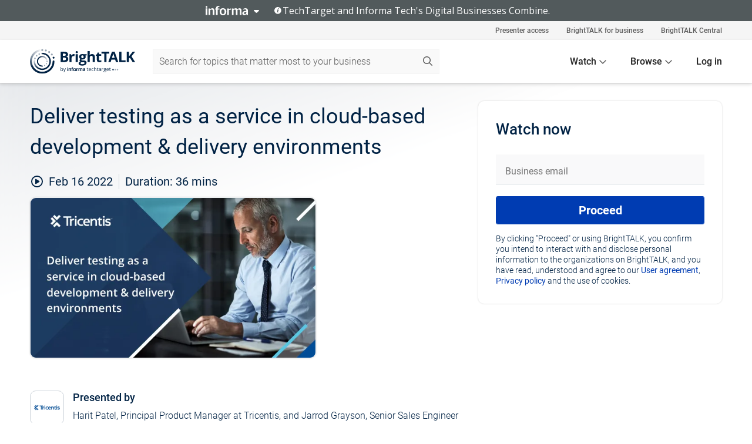

--- FILE ---
content_type: text/html; charset=utf-8
request_url: https://www.brighttalk.com/webcast/16853/528985
body_size: 17871
content:
<!DOCTYPE html><html lang="en"><head><meta charSet="utf-8"/><link rel="icon" type="image/png" href="https://assets.brighttalk.com/images/favicon.ico?nocache=1"/><link rel="apple-touch-icon" href="https://assets.brighttalk.com/images/favicon-apple-touch-icon.png?nocache=1"/><link rel="canonical" href="https://www.brighttalk.com/webcast/16853/528985"/><title>Deliver testing as a service in cloud-based development &amp; delivery environments</title><meta name="description" content="Join Harit Patel, Principal Product Manager at Tricentis, and Jarrod Grayson, Senior Sales Engineer at Tricentis, for a webinar about what you need to c..."/><meta property="og:type" content="website"/><meta name="og:title" property="og:title" content="Deliver testing as a service in cloud-based development &amp; delivery environments"/><meta name="og:description" property="og:description" content="Join Harit Patel, Principal Product Manager at Tricentis, and Jarrod Grayson, Senior Sales Engineer at Tricentis, for a webinar about what you need to consider as your organization moves more of its infrastructure, middleware, and delivery toolchain to the cloud. Our experts will share how your test strategy and environment will need to change, as well as what those changes mean for your existing process and tools. We&#x27;ll cover: 

Testing scenarios for various cloud development and deployment models 
How to develop a cloud-first test strategy that takes risk tolerance, data residency, and migration into account 
Key considerations for building a cloud dev/test environment that will meet the needs of your team \
An example using Azure DevOps, the popular cloud-based DevOps suite"/><meta property="og:site_name" content="BrightTALK"/><meta property="og:url" content="https://www.brighttalk.com/webcast/16853/528985"/><meta name="brighttalk-channel-id" content="16853"/><meta name="brighttalk-page-architecture" content="react"/><meta name="brighttalk-page-name" content="webcast"/><meta name="brighttalk-content-status" content="recorded"/><meta name="brighttalk-community" content="Application Management"/><meta name="brighttalk-community-parent" content="Information Technology"/><meta name="twitter:card" content="summary"/><meta name="twitter:title" content="Deliver testing as a service in cloud-based development &amp; delivery environments"/><meta name="twitter:description" content="Join Harit Patel, Principal Product Manager at Tricentis, and Jarrod Grayson, Senior Sales Engineer at Tricentis, for a webinar about what you need to consider as your organization moves more of its infrastructure, middleware, and delivery toolchain to the cloud. Our experts will share how your test strategy and environment will need to change, as well as what those changes mean for your existing process and tools. We&#x27;ll cover: 

Testing scenarios for various cloud development and deployment models 
How to develop a cloud-first test strategy that takes risk tolerance, data residency, and migration into account 
Key considerations for building a cloud dev/test environment that will meet the needs of your team \
An example using Azure DevOps, the popular cloud-based DevOps suite"/><meta name="twitter:site" content="BrightTALK"/><meta name="twitter:creator" content=""/><meta property="og:image" content="https://cdn.brighttalk.com/ams/california/images/communication/san/528985/preview_1643146966.png?width=640&amp;height=360"/><meta name="twitter:image" content="https://cdn.brighttalk.com/ams/california/images/communication/san/528985/preview_1643146966.png?width=640&amp;height=360"/><meta name="viewport" content="initial-scale=1.0, width=device-width"/><meta name="robots" content="index,follow"/><script type="application/ld+json">{"@context":"https://schema.org","@type":"Event","name":"Deliver testing as a service in cloud-based development &amp; delivery environments","description":"Join Harit Patel, Principal Product Manager at Tricentis, and Jarrod Grayson, Senior Sales Engineer at Tricentis, for a webinar about what you need to consider as your organization moves more of its infrastructure, middleware, and delivery toolchain to the cloud. Our experts will share how your test strategy and environment will need to change, as well as what those changes mean for your existing process and tools. We&apos;ll cover: \n\nTesting scenarios for various cloud development and deployment models \nHow to develop a cloud-first test strategy that takes risk tolerance, data residency, and migration into account \nKey considerations for building a cloud dev/test environment that will meet the needs of your team \\\nAn example using Azure DevOps, the popular cloud-based DevOps suite","about":"Join Harit Patel, Principal Product Manager at Tricentis, and Jarrod Grayson, Senior Sales Engineer at Tricentis, for a webinar about what you need to consider as your organization moves more of its infrastructure, middleware, and delivery toolchain to the cloud. Our experts will share how your test strategy and environment will need to change, as well as what those changes mean for your existing process and tools. We&apos;ll cover: \n\nTesting scenarios for various cloud development and deployment models \nHow to develop a cloud-first test strategy that takes risk tolerance, data residency, and migration into account \nKey considerations for building a cloud dev/test environment that will meet the needs of your team \\\nAn example using Azure DevOps, the popular cloud-based DevOps suite","startDate":"2022-02-16T18:00:00Z","endDate":"2022-02-16T18:00:36.000Z","url":"https://www.brighttalk.com/webcast/16853/528985","duration":"PT0H0M36S","location":{"@type":"VirtualLocation","name":"BrightTALK","url":"https://www.brighttalk.com/webcast/16853/528985","description":"Join Harit Patel, Principal Product Manager at Tricentis, and Jarrod Grayson, Senior Sales Engineer at Tricentis, for a webinar about what you need to consider as your organization moves more of its infrastructure, middleware, and delivery toolchain to the cloud. Our experts will share how your test strategy and environment will need to change, as well as what those changes mean for your existing process and tools. We&apos;ll cover: \n\nTesting scenarios for various cloud development and deployment models \nHow to develop a cloud-first test strategy that takes risk tolerance, data residency, and migration into account \nKey considerations for building a cloud dev/test environment that will meet the needs of your team \\\nAn example using Azure DevOps, the popular cloud-based DevOps suite","image":"https://cdn.brighttalk.com/ams/california/images/communication/san/528985/preview_1643146966.png?width=640&amp;height=360"},"image":"https://cdn.brighttalk.com/ams/california/images/communication/san/528985/preview_1643146966.png?width=640&amp;height=360","performer":"Harit Patel, Principal Product Manager at Tricentis, and Jarrod Grayson, Senior Sales Engineer at Tricentis","organizer":{"@type":"Organization","name":"Tricentis","description":"Tricentis is the global leader in continuous testing and automation, widely credited for rein- venting software testing for DevOps and agile environments. The Tricentis AI-based, automation platform enables enterprises to accelerate their digital transformation by dramatically increasing soft- ware release speed, reducing costs, and improving software quality. Tricentis has been widely recognized as the leader by all major industry analysts, including being named a leader in Gartner’s Magic Quadrant five years in a row. Tricentis has more than 1,800 customers, including the largest brands in the world, such as Accenture, Coca-Cola, Nationwide Insurance, Allianz, Telstra, Dolby, RBS, and Zappos. To learn more, visit https://www.tricentis.com or follow us on LinkedIn, Twitter, and Facebook.","url":"https://www.brighttalk.com/channel/16853"},"eventAttendanceMode":"OnlineEventAttendanceMode","eventStatus":"EventScheduled"}</script><script async="" src="https://unpkg.com/date-time-format-timezone@latest/build/browserified/date-time-format-timezone-complete-min.js"></script><style type="text/css">

    #cmp-banner {
      position: fixed;
      bottom: 0;
      left: 0;
      z-index: 1200;
    }
    @media (min-width: 960px) {
      #cmp-banner {
        bottom: 20px;
        left: 20px;
      }
    }
    #cmp-banner:empty {
      display: none;
    }

  </style><script type="text/javascript">
	"use strict";function _typeof(t){return(_typeof="function"==typeof Symbol&&"symbol"==typeof Symbol.iterator?function(t){return typeof t}:function(t){return t&&"function"==typeof Symbol&&t.constructor===Symbol&&t!==Symbol.prototype?"symbol":typeof t})(t)}!function(){var t=function(){var t,e,o=[],n=window,r=n;for(;r;){try{if(r.frames.__tcfapiLocator){t=r;break}}catch(t){}if(r===n.top)break;r=r.parent}t||(!function t(){var e=n.document,o=!!n.frames.__tcfapiLocator;if(!o)if(e.body){var r=e.createElement("iframe");r.style.cssText="display:none",r.name="__tcfapiLocator",e.body.appendChild(r)}else setTimeout(t,5);return!o}(),n.__tcfapi=function(){for(var t=arguments.length,n=new Array(t),r=0;r<t;r++)n[r]=arguments[r];if(!n.length)return o;"setGdprApplies"===n[0]?n.length>3&&2===parseInt(n[1],10)&&"boolean"==typeof n[3]&&(e=n[3],"function"==typeof n[2]&&n[2]("set",!0)):"ping"===n[0]?"function"==typeof n[2]&&n[2]({gdprApplies:e,cmpLoaded:!1,cmpStatus:"stub"}):o.push(n)},n.addEventListener("message",(function(t){var e="string"==typeof t.data,o={};if(e)try{o=JSON.parse(t.data)}catch(t){}else o=t.data;var n="object"===_typeof(o)&&null!==o?o.__tcfapiCall:null;n&&window.__tcfapi(n.command,n.version,(function(o,r){var a={__tcfapiReturn:{returnValue:o,success:r,callId:n.callId}};t&&t.source&&t.source.postMessage&&t.source.postMessage(e?JSON.stringify(a):a,"*")}),n.parameter)}),!1))};"undefined"!=typeof module?module.exports=t:t()}();

	(function () { var e = false; var c = window; var t = document; function r() { if (!c.frames["__uspapiLocator"]) { if (t.body) { var a = t.body; var e = t.createElement("iframe"); e.style.cssText = "display:none"; e.name = "__uspapiLocator"; a.appendChild(e) } else { setTimeout(r, 5) } } } r(); function p() { var a = arguments; __uspapi.a = __uspapi.a || []; if (!a.length) { return __uspapi.a } else if (a[0] === "ping") { a[2]({ gdprAppliesGlobally: e, cmpLoaded: false }, true) } else { __uspapi.a.push([].slice.apply(a)) } } function l(t) { var r = typeof t.data === "string"; try { var a = r ? JSON.parse(t.data) : t.data; if (a.__cmpCall) { var n = a.__cmpCall; c.__uspapi(n.command, n.parameter, function (a, e) { var c = { __cmpReturn: { returnValue: a, success: e, callId: n.callId } }; t.source.postMessage(r ? JSON.stringify(c) : c, "*") }) } } catch (a) { } } if (typeof __uspapi !== "function") { c.__uspapi = p; __uspapi.msgHandler = l; c.addEventListener("message", l, false) } })();

	window.__gpp_addFrame=function(e){if(!window.frames[e])if(document.body){var t=document.createElement("iframe");t.style.cssText="display:none",t.name=e,document.body.appendChild(t)}else window.setTimeout(window.__gpp_addFrame,10,e)},window.__gpp_stub=function(){var e=arguments;if(__gpp.queue=__gpp.queue||[],__gpp.events=__gpp.events||[],!e.length||1==e.length&&"queue"==e[0])return __gpp.queue;if(1==e.length&&"events"==e[0])return __gpp.events;var t=e[0],p=e.length>1?e[1]:null,s=e.length>2?e[2]:null;if("ping"===t)p({gppVersion:"1.1",cmpStatus:"stub",cmpDisplayStatus:"hidden",signalStatus:"not ready",supportedAPIs:["2:tcfeuv2","5:tcfcav1","6:uspv1","7:usnatv1","8:uscav1","9:usvav1","10:uscov1","11:usutv1","12:usctv1"],cmpId:0,sectionList:[],applicableSections:[],gppString:"",parsedSections:{}},!0);else if("addEventListener"===t){"lastId"in __gpp||(__gpp.lastId=0),__gpp.lastId++;var n=__gpp.lastId;__gpp.events.push({id:n,callback:p,parameter:s}),p({eventName:"listenerRegistered",listenerId:n,data:!0,pingData:{gppVersion:"1.1",cmpStatus:"stub",cmpDisplayStatus:"hidden",signalStatus:"not ready",supportedAPIs:["2:tcfeuv2","5:tcfcav1","6:uspv1","7:usnatv1","8:uscav1","9:usvav1","10:uscov1","11:usutv1","12:usctv1"],cmpId:0,sectionList:[],applicableSections:[],gppString:"",parsedSections:{}}},!0)}else if("removeEventListener"===t){for(var a=!1,i=0;i<__gpp.events.length;i++)if(__gpp.events[i].id==s){__gpp.events.splice(i,1),a=!0;break}p({eventName:"listenerRemoved",listenerId:s,data:a,pingData:{gppVersion:"1.1",cmpStatus:"stub",cmpDisplayStatus:"hidden",signalStatus:"not ready",supportedAPIs:["2:tcfeuv2","5:tcfcav1","6:uspv1","7:usnatv1","8:uscav1","9:usvav1","10:uscov1","11:usutv1","12:usctv1"],cmpId:0,sectionList:[],applicableSections:[],gppString:"",parsedSections:{}}},!0)}else"hasSection"===t?p(!1,!0):"getSection"===t||"getField"===t?p(null,!0):__gpp.queue.push([].slice.apply(e))},window.__gpp_msghandler=function(e){var t="string"==typeof e.data;try{var p=t?JSON.parse(e.data):e.data}catch(e){p=null}if("object"==typeof p&&null!==p&&"__gppCall"in p){var s=p.__gppCall;window.__gpp(s.command,(function(p,n){var a={__gppReturn:{returnValue:p,success:n,callId:s.callId}};e.source.postMessage(t?JSON.stringify(a):a,"*")}),"parameter"in s?s.parameter:null,"version"in s?s.version:"1.1")}},"__gpp"in window&&"function"==typeof window.__gpp||(window.__gpp=window.__gpp_stub,window.addEventListener("message",window.__gpp_msghandler,!1),window.__gpp_addFrame("__gppLocator"));

	window._sp_queue = [];
	window._sp_ = {
		config: {
			accountId: 370,
			baseEndpoint: 'https://cdn.privacy-mgmt.com',
			usnat: {
					 includeUspApi: true
			  },

			gdpr: { },
			events: {
				onMessageChoiceSelect: function (message_type, choice_id, choice_type_id) {

					// Code to make 'Accept' and 'Reject' buttons work in the CPPA banner
					if (message_type === "usnat") {
						console.log(choice_type_id);
						if (choice_type_id === 11 || choice_type_id === 13) {
							document.getElementById("cmp-banner").style.display = "none";
						}
						if (choice_type_id === 11) {
							localStorage.setItem("acceptconsent", "true");
						} else {
							localStorage.setItem("acceptconsent", "false");
						}
					} else {
						if (choice_type_id === 11) {
							localStorage.setItem("acceptconsent", "true");
						} else {
							localStorage.setItem("acceptconsent", "false");
						}
					}

				},
				onMessageReady: function() {
					console.log('[event] onMessageReady', arguments);
				},
				onMessageChoiceError: function() {
					console.log('[event] onMessageChoiceError', arguments);
				},
				onPrivacyManagerAction: function() {
					console.log('[event] onPrivacyManagerAction', arguments);
				},
				onPMCancel: function() {
					console.log('[event] onPMCancel', arguments);
				},
				onMessageReceiveData: function() {
					console.log('[event] onMessageReceiveData', arguments);
				},
				onSPPMObjectReady: function() {
					console.log('[event] onSPPMObjectReady', arguments);
				},
				onConsentReady: function (message_type, choice_type_id, choice_id, consentUUID, euconsent) {
					console.log('[event] onConsentReady', arguments);
				},
				onError: function() {
					console.log('[event] onError', arguments);
				},
			}
		}
	}
	</script><script src="https://cdn.privacy-mgmt.com/unified/wrapperMessagingWithoutDetection.js" async=""></script><meta name="next-head-count" content="31"/><script type="text/javascript">

    window.dataLayer = window.dataLayer || [];
    function gtag() { dataLayer.push(arguments); }

    //default behavior
    gtag('consent', 'default', {
      'ad_storage': 'granted',
      'analytics_storage': 'granted',
      'wait_for_update': 500
    });

    //behavior specific for end-users in the EEA
    gtag('consent', 'default', {
      'ad_storage': 'denied',
      'analytics_storage': 'denied',
      'region': ['BE', 'BG', 'CZ', 'DK', 'CY', 'LV', 'LT', 'LU', 'ES', 'FR', 'HR', 'IT', 'PL', 'PT', 'RO', 'SI', 'HU', 'MT', 'NL', 'AT', 'IS', 'LI', 'NO', 'SK', 'FI', 'SE', 'DE', 'EE', 'IE', 'EL'],
      'wait_for_update': 500
    });

  </script><script id="gtmScript" nonce="">(function(w,d,s,l,i){w[l]=w[l]||[];w[l].push({'gtm.start':
                    new Date().getTime(),event:'gtm.js'});var f=d.getElementsByTagName(s)[0],
                    j=d.createElement(s),dl=l!='dataLayer'?'&l='+l:'';j.async=true;j.src=
                    'https://www.googletagmanager.com/gtm.js?id='+i+dl;var n=d.querySelector('[nonce]');
                    n&&j.setAttribute('nonce',n.nonce||n.getAttribute('nonce'));f.parentNode.insertBefore(j,f);
                    })(window,document,'script','dataLayer','GTM-NCXH7DF');</script><meta name="brighttalk-build"/><script type="module" src="https://www.brighttalk.com/globalauth-helpercomponent/globalauth-helpercomponent.esm.js"></script><link rel="preload" href="/webcast/_next/static/css/4408fd0edb7eefd9.css" as="style"/><link rel="stylesheet" href="/webcast/_next/static/css/4408fd0edb7eefd9.css" data-n-g=""/><link rel="preload" href="/webcast/_next/static/css/bf90c7f80c3d688c.css" as="style"/><link rel="stylesheet" href="/webcast/_next/static/css/bf90c7f80c3d688c.css" data-n-p=""/><link rel="preload" href="/webcast/_next/static/css/ce5fea244d2c7257.css" as="style"/><link rel="stylesheet" href="/webcast/_next/static/css/ce5fea244d2c7257.css"/><noscript data-n-css=""></noscript><script defer="" nomodule="" src="/webcast/_next/static/chunks/polyfills-c67a75d1b6f99dc8.js"></script><script defer="" src="/webcast/_next/static/chunks/479.00bec7571fc3660a.js"></script><script src="/webcast/_next/static/chunks/webpack-26f4cc8e0a501328.js" defer=""></script><script src="/webcast/_next/static/chunks/framework-aeb85a5e071ca0cb.js" defer=""></script><script src="/webcast/_next/static/chunks/main-c05ad2e766969304.js" defer=""></script><script src="/webcast/_next/static/chunks/pages/_app-88b1430bbcaffaa8.js" defer=""></script><script src="/webcast/_next/static/chunks/ad54e6ef-baf8410d2a54234b.js" defer=""></script><script src="/webcast/_next/static/chunks/28455a0b-f262a48674952fe5.js" defer=""></script><script src="/webcast/_next/static/chunks/94-0fcdae1b49b3bd17.js" defer=""></script><script src="/webcast/_next/static/chunks/245-c192ff7fc3392b81.js" defer=""></script><script src="/webcast/_next/static/chunks/9-0a25cac403357889.js" defer=""></script><script src="/webcast/_next/static/chunks/pages/%5BchannelId%5D/%5BwebcastId%5D-cc704ed89ef6659b.js" defer=""></script><script src="/webcast/_next/static/3238/_buildManifest.js" defer=""></script><script src="/webcast/_next/static/3238/_ssgManifest.js" defer=""></script><style id="__jsx-102886954">.previewImg.jsx-102886954{background:url(https://cdn.brighttalk.com/ams/california/images/communication/san/528985/preview_1643146966.png?width=640&height=360)center center no-repeat;-webkit-filter:blur(4rem)grayscale(30%);filter:blur(4rem)grayscale(30%);opacity:.17;-webkit-background-size:cover;-moz-background-size:cover;-o-background-size:cover;background-size:cover;width:100%;height:100%;-webkit-transform:scale(1.1);-moz-transform:scale(1.1);-ms-transform:scale(1.1);-o-transform:scale(1.1);transform:scale(1.1)}</style></head><body><noscript><iframe src="https://www.googletagmanager.com/ns.html?id=GTM-NCXH7DF"
                height="0" width="0" style="display:none;visibility:hidden"></iframe></noscript><div id="__next"> <div class="InformaBanner_light__oav1_ InformaBanner_banner__5OVWh"><div class="InformaBanner_container__lAm_Y"><div class="InformaBanner_line-message__vc5WN"><button class="InformaBanner_btn-toggle__6eadl"><img class="InformaBanner_logo-text__5ZhoW" src="[data-uri]" alt="Informa Logo"/><img class="InformaBanner_icon-downArrow__iK5Eo" src="[data-uri]" alt="Toggle"/></button><p><img class="InformaBanner_icon-info__cbp6P" src="[data-uri]" alt="Info"/><span class="">TechTarget and Informa Tech&#x27;s Digital Businesses Combine.</span></p></div><div class="InformaBanner_expanded-message-detail__ZfXMh"><p class="InformaBanner_en__B2IaO InformaBanner_lead-copy__kkQ9H"><span class="">Together, we power an unparalleled network of 220+ online properties covering 10,000+ granular topics, serving an audience of 50+ million professionals with original, objective content from trusted sources. We help you gain critical insights and make more informed decisions across your business priorities.</span></p></div></div></div><div class="PageContent_app__Tw3yY"><div id="cmp-banner"></div><div class="ClientHeader_ClientHeader__Yhcmr ClientHeader_ClientHeader-basics__Tkt9O" data-preview-img="https://cdn.brighttalk.com/ams/california/images/communication/san/528985/preview_1643146966.png?width=640&amp;height=360" aria-hidden="true" data-bdd="client-header"><div class="jsx-102886954 previewImg"></div><div class="ClientHeader_ClientHeader--Gradient___ql1Q ClientHeader_ClientHeader-basics__Tkt9O"></div></div><span><div class="GlobalHeader_global-header__7RU_n"><link rel="modulepreload" href="https://www.brighttalk.com/webcomponent/dist/brighttalk-web-components/brighttalk-web-components.esm.js"/></div></span><div class="Container_Container__cJtME PageContent_Player-Content__cuHLP"><main class="PageContent_Player-Content-Main__dT2hM" id="bt-player-content-main"><section class="Section_Section30__FyFjI"><h1 class="globalStyle_hnr__RgsYz" data-bdd="player-webcast-title">Deliver testing as a service in cloud-based development &amp; delivery environments</h1><section class="Section_Section10__MY7SZ WebcastHeader_WebcastHeader-Subheader-Container__eoyOs" data-bdd="player-webcast-content"><div class="WebcastHeader_WebcastHeaders-wrap__ub947"><div class="WebcastHeader_WebcastHeader-Subheader__2hOd6"><div class="WebcastHeader_WebcastHeader-date-time-wrap__5DSIB"><time class="WebcastHeader_WebcastHeader-Duration__Ojp_n" data-bdd="player-webcast-duration" dateTime="36m"><span>Duration: </span><span>36<!-- --> mins</span></time></div></div><div class="WebcastHeader_WebcastHeader-Extra__mYsCW"></div></div></section><section class="Section_Section40__iljNL DefaultWebcastContent_DefaultWebcastContent--pad-right__m0r9W"><div class="PlayerPlaceholder_outer__erL98" data-bdd="player-placeholder"><div class="PlayerPlaceholder_PlayerPlaceholder__E0yEP" id="default-placeholder"><div style="--aspect-ratio:(16/9)" data-bdd="thumbnail-container" class="Thumbnail_thumbnail__nQlEr Thumbnail_thumbnail--small__tLn5m thumbnail PlayerPlaceholder_PlayerPlaceholder-ThumbnailIE__p2acC PlayerPlaceholder_PlayerPlaceholder--max-height__ylfXH PlayerPlaceholder_PlayerNoCrusor__AAgzp"><img src="https://cdn.brighttalk.com/ams/california/images/communication/san/528985/preview_1643146966.png?width=640&amp;height=360" alt="" class="Thumbnail_thumbnail-img__Odh48" data-bdd="player-placeholder-thumbnail" width="647" height="364"/></div></div></div></section><section data-bdd="player-details"><article class="DefaultWebcastContent_DefaultWebcastContent-article__NVTL1"><div class="DefaultWebcastContent_DefaultWebcastContent-ChannelLogo__PbB1y" data-bdd="player-channel-logo" aria-hidden="true"><div class="DefaultWebcastContent_Channel-Image-Wrapper__BBPXC"><img alt="Tricentis" loading="lazy" width="300" height="300" decoding="async" data-nimg="1" class="img-fluid h-100 w-100" style="color:transparent" srcSet="/webcast/_next/image?url=https%3A%2F%2Fcdn.brighttalk.com%2Fams%2Fcalifornia%2Fimages%2Fchannel%2F16853%2Flogo_1643146564047.png%3Fwidth%3D300%26height%3D300&amp;w=384&amp;q=75 1x, /webcast/_next/image?url=https%3A%2F%2Fcdn.brighttalk.com%2Fams%2Fcalifornia%2Fimages%2Fchannel%2F16853%2Flogo_1643146564047.png%3Fwidth%3D300%26height%3D300&amp;w=640&amp;q=75 2x" src="/webcast/_next/image?url=https%3A%2F%2Fcdn.brighttalk.com%2Fams%2Fcalifornia%2Fimages%2Fchannel%2F16853%2Flogo_1643146564047.png%3Fwidth%3D300%26height%3D300&amp;w=640&amp;q=75"/></div></div><div class="DefaultWebcastContent_DefaultWebcastContent-Presented__pye_R"><h2 class="DefaultWebcastContent_DefaultWebcastContent-Header3__AZoDj">Presented by</h2><p class="DefaultWebcastContent_DefaultWebcastContent-P__e8prc" data-bdd="player-presenter">Harit Patel, Principal Product Manager at Tricentis, and Jarrod Grayson, Senior Sales Engineer at Tricentis</p></div></article><article><h2 class="DefaultWebcastContent_DefaultWebcastContent-Header3__AZoDj">About this talk</h2><div class="DefaultWebcastContent_DefaultWebcastContent-P__e8prc" data-bdd="player-body"><div class="Markdown_Markdown__kIRZG">Join Harit Patel, Principal Product Manager at Tricentis, and Jarrod Grayson, Senior Sales Engineer at Tricentis, for a webinar about what you need to consider as your organization moves more of its infrastructure, middleware, and delivery toolchain to the cloud. Our experts will share how your test strategy and environment will need to change, as well as what those changes mean for your existing process and tools. We'll cover: 

Testing scenarios for various cloud development and deployment models 
How to develop a cloud-first test strategy that takes risk tolerance, data residency, and migration into account 
Key considerations for building a cloud dev/test environment that will meet the needs of your team \
An example using Azure DevOps, the popular cloud-based DevOps suite</div></div></article></section></section><div class="ChannelInfo_channel-info-container__qA1DZ"><div class="ChannelInfo_horizontal-card__Zig9Q mb-4 row"><div class="ChannelInfo_channel-info-wrapper__M9Baq"><div class="col-md-4 ChannelInfo_channel-info-image__OBxNW"><div class="ChannelInfo_card-image-wrapper__AFlnA"><a href="https://www.brighttalk.com/channel/16853/" title="Visit Tricentis&#x27;s channel" data-bdd="channel-info-channel-link"><img alt="Tricentis" loading="lazy" width="300" height="300" decoding="async" data-nimg="1" class="img-fluid h-100 w-100 ChannelInfo_card-image__xy9wa" style="color:transparent" srcSet="/webcast/_next/image?url=https%3A%2F%2Fcdn.brighttalk.com%2Fams%2Fcalifornia%2Fimages%2Fchannel%2F16853%2Flogo_1643146564047.png%3Fwidth%3D300%26height%3D300&amp;w=384&amp;q=75 1x, /webcast/_next/image?url=https%3A%2F%2Fcdn.brighttalk.com%2Fams%2Fcalifornia%2Fimages%2Fchannel%2F16853%2Flogo_1643146564047.png%3Fwidth%3D300%26height%3D300&amp;w=640&amp;q=75 2x" src="/webcast/_next/image?url=https%3A%2F%2Fcdn.brighttalk.com%2Fams%2Fcalifornia%2Fimages%2Fchannel%2F16853%2Flogo_1643146564047.png%3Fwidth%3D300%26height%3D300&amp;w=640&amp;q=75"/></a></div></div><div class="ChannelInfo_card-body__Cm7rx col-md-8"><a href="https://www.brighttalk.com/channel/16853/" title="Visit Tricentis&#x27;s channel" data-bdd="channel-info-channel-link" class="ChannelInfo_card-title-link__erJbG"><h2 class="ChannelInfo_card-title__uZ534">Tricentis</h2></a><div class="ChannelInfo_card-statistics__HDPkB"><span data-bdd="channel-info-subscribers">26090<!-- --> subscribers</span><span><span class="ChannelInfo_text-divider__IdRn6"></span>201<!-- --> talks</span></div><div class="ChannelInfo_card-strapline__hBp5d"><span width="0"><span></span><span>The World&#x27;s #1 Continuous Testing Platform</span><span style="position:fixed;visibility:hidden;top:0;left:0">…</span></span></div><div class="ChannelInfo_card-description__vs4sW"><span width="0"><span></span><span>Tricentis is the global leader in continuous testing and automation, widely credited for rein- venting software testing for DevOps and agile environments. The Tricentis AI-based, automation platform enables enterprises to accelerate their digital transformation by dramatically increasing soft- ware release speed, reducing costs, and improving software quality. Tricentis has been widely recognized as the leader by all major industry analysts, including being named a leader in Gartner’s Magic Quadrant five years in a row. Tricentis has more than 1,800 customers, including the largest brands in the world, such as Accenture, Coca-Cola, Nationwide Insurance, Allianz, Telstra, Dolby, RBS, and Zappos. To learn more, visit https://www.tricentis.com or follow us on LinkedIn, Twitter, and Facebook.</span><span style="position:fixed;visibility:hidden;top:0;left:0">…</span></span></div></div></div></div></div><section class="Section_Section30__FyFjI RelatedTopics_RelatedTopics__J973v" data-bdd="related-topic"><div class="RelatedTopics_RelatedTopics-Label__Qc2fT" data-bdd="related-topic-header">Related topics</div><div class="RelatedTopics_RelatedTopics-Items__VQabW" data-bdd="related-topic-items"><a href="https://www.brighttalk.com/topic/agile-operations" class="RelatedTopics_RelatedTopics-Link__p7ZnJ" data-bdd="related-topic-0-link"><div class="RelatedTopics_RelatedTopics-Item__T42J0" data-bdd="related-topic-0-text">Agile Operations</div></a><a href="https://www.brighttalk.com/topic/agile" class="RelatedTopics_RelatedTopics-Link__p7ZnJ" data-bdd="related-topic-1-link"><div class="RelatedTopics_RelatedTopics-Item__T42J0" data-bdd="related-topic-1-text">Agile</div></a><a href="https://www.brighttalk.com/topic/test-data-management" class="RelatedTopics_RelatedTopics-Link__p7ZnJ" data-bdd="related-topic-2-link"><div class="RelatedTopics_RelatedTopics-Item__T42J0" data-bdd="related-topic-2-text">Test Data Management</div></a><a href="https://www.brighttalk.com/topic/test-automation" class="RelatedTopics_RelatedTopics-Link__p7ZnJ" data-bdd="related-topic-3-link"><div class="RelatedTopics_RelatedTopics-Item__T42J0" data-bdd="related-topic-3-text">Test Automation</div></a><a href="https://www.brighttalk.com/topic/testing" class="RelatedTopics_RelatedTopics-Link__p7ZnJ" data-bdd="related-topic-4-link"><div class="RelatedTopics_RelatedTopics-Item__T42J0" data-bdd="related-topic-4-text">Testing</div></a><a href="https://www.brighttalk.com/topic/qtest" class="RelatedTopics_RelatedTopics-Link__p7ZnJ" data-bdd="related-topic-5-link"><div class="RelatedTopics_RelatedTopics-Item__T42J0" data-bdd="related-topic-5-text">Qtest</div></a><a href="https://www.brighttalk.com/topic/testing-tools" class="RelatedTopics_RelatedTopics-Link__p7ZnJ" data-bdd="related-topic-6-link"><div class="RelatedTopics_RelatedTopics-Item__T42J0" data-bdd="related-topic-6-text">Testing Tools</div></a><a href="https://www.brighttalk.com/topic/testing-strategy" class="RelatedTopics_RelatedTopics-Link__p7ZnJ" data-bdd="related-topic-7-link"><div class="RelatedTopics_RelatedTopics-Item__T42J0" data-bdd="related-topic-7-text">Testing Strategy</div></a></div></section></main><aside class="PageContent_Player-Content-Aside__ejqAg"><div class="SidePanel_form-wrapper__XAlVE"><div class="SidePanel_globalauth-wrapper__fRQUj"><div class="SidePanel_spinner-wrapper__vIlwe"><div class="GlobalAuthSkeleton_wrapper__bWg5s"><div class="GlobalAuthSkeleton_skeleton-loader-item__QXrVE GlobalAuthSkeleton_heading__oXy64"></div><div class="GlobalAuthSkeleton_skeleton-loader-item__QXrVE GlobalAuthSkeleton_input__q43DK"></div><div class="GlobalAuthSkeleton_skeleton-loader-item__QXrVE GlobalAuthSkeleton_button__Ji96E"></div><div class="GlobalAuthSkeleton_skeleton-loader-item__QXrVE GlobalAuthSkeleton_text___CPXT"></div><div class="GlobalAuthSkeleton_privacy-text__U75_Y"><div class="GlobalAuthSkeleton_skeleton-loader-item__QXrVE GlobalAuthSkeleton_text___CPXT"></div><div class="GlobalAuthSkeleton_skeleton-loader-item__QXrVE GlobalAuthSkeleton_text___CPXT"></div><div class="GlobalAuthSkeleton_skeleton-loader-item__QXrVE GlobalAuthSkeleton_text___CPXT"></div><div class="GlobalAuthSkeleton_skeleton-loader-item__QXrVE GlobalAuthSkeleton_text___CPXT"></div><div class="GlobalAuthSkeleton_skeleton-loader-item__QXrVE GlobalAuthSkeleton_text-1__a9eLg"></div></div></div></div></div></div></aside></div><div class="global-footer"><style>
       .global-footer {
			background-color: #283857;
			min-height: 394px;
		}
      </style></div><script src="https://www.brighttalk.com/webcomponent/dist/techtarget-informa-banner/techtarget-informa-footer.js?v=1.0.0"></script><techtarget-informa-footer theme="light" language="en"></techtarget-informa-footer></div> </div><script id="__NEXT_DATA__" type="application/json">{"props":{"pageProps":{"channelId":"16853","webcastId":"528985","channel":{"id":16853,"statistics":{"upcomingCommunications":"3","liveCommunications":"0","recordedCommunications":"198","subscribers":"26090","viewedSeconds":"8849700"},"channelName":"Tricentis","channelUrl":"https://www.brighttalk.com/channel/16853","channelDescription":"Tricentis is the global leader in continuous testing and automation, widely credited for rein- venting software testing for DevOps and agile environments. The Tricentis AI-based, automation platform enables enterprises to accelerate their digital transformation by dramatically increasing soft- ware release speed, reducing costs, and improving software quality. Tricentis has been widely recognized as the leader by all major industry analysts, including being named a leader in Gartner’s Magic Quadrant five years in a row. Tricentis has more than 1,800 customers, including the largest brands in the world, such as Accenture, Coca-Cola, Nationwide Insurance, Allianz, Telstra, Dolby, RBS, and Zappos. To learn more, visit https://www.tricentis.com or follow us on LinkedIn, Twitter, and Facebook.","strapLine":"The World's #1 Continuous Testing Platform","visibility":"included","channelImg":"https://cdn.brighttalk.com/ams/california/images/channel/16853/logo_1643146564047.png?width=300\u0026height=300","locale":"en-US","showAttendees":true,"showShare":true,"showSocial":true},"webcast":{"id":528985,"channel":{"id":16853},"title":"Deliver testing as a service in cloud-based development \u0026 delivery environments","description":"Join Harit Patel, Principal Product Manager at Tricentis, and Jarrod Grayson, Senior Sales Engineer at Tricentis, for a webinar about what you need to consider as your organization moves more of its infrastructure, middleware, and delivery toolchain to the cloud. Our experts will share how your test strategy and environment will need to change, as well as what those changes mean for your existing process and tools. We'll cover: \n\nTesting scenarios for various cloud development and deployment models \nHow to develop a cloud-first test strategy that takes risk tolerance, data residency, and migration into account \nKey considerations for building a cloud dev/test environment that will meet the needs of your team \\\nAn example using Azure DevOps, the popular cloud-based DevOps suite","presenter":"Harit Patel, Principal Product Manager at Tricentis, and Jarrod Grayson, Senior Sales Engineer at Tricentis","duration":36,"keywords":"Agile Operations, Agile, Test Data Management, Test Automation, Testing, Qtest, Testing Tools, Testing Strategy","start":"2022-02-16T18:00:00Z","entryTime":"2022-02-16T17:55:00Z","end":"","status":"recorded","timeZone":"America/New_York","url":"https://www.brighttalk.com/webcast/16853/528985","isGigCancelled":false,"previewImg":"https://cdn.brighttalk.com/ams/california/images/communication/san/528985/preview_1643146966.png?width=640\u0026height=360","topics":[{"title":"Agile Operations","url":"https://www.brighttalk.com/topic/agile-operations"},{"title":"Agile","url":"https://www.brighttalk.com/topic/agile"},{"title":"Test Data Management","url":"https://www.brighttalk.com/topic/test-data-management"},{"title":"Test Automation","url":"https://www.brighttalk.com/topic/test-automation"},{"title":"Testing","url":"https://www.brighttalk.com/topic/testing"},{"title":"Qtest","url":"https://www.brighttalk.com/topic/qtest"},{"title":"Testing Tools","url":"https://www.brighttalk.com/topic/testing-tools"},{"title":"Testing Strategy","url":"https://www.brighttalk.com/topic/testing-strategy"}],"pageState":"ondemand","visibility":"public","syndication":null,"rating":0,"ratingCount":0},"summit":{"eventCount":0,"img":"","link":"","live":[],"onDemand":[],"showTracks":false,"summitDate":"","title":"","tracks":[],"upcoming":[],"target":"","type":""},"webcastCommunities":{"communities":[{"id":4,"title":"Information Technology","description":"As an IT professional, many of the problems you face are multifaceted, complex and don’t lend themselves to simple solutions. The information technology community features useful and free information technology resources. Join to browse thousands of videos and webinars on ITIL best practices, IT security strategy and more presented by leading CTOs, CIOs and other technology experts.","alias":"information-technology","entryCount":490681,"childCount":2,"enabled":true,"primary":false,"children":[{"id":86,"title":"Business Intelligence and Analytics","description":"Practicing business intelligence allows your company to transform raw data into sets of insights for targeted business growth. The business intelligence and analytics community on BrightTALK is made up of thousands of data scientists, database administrators, business analysts and other data professionals. Find relevant webinars and videos on business analytics, business intelligence, data analysis and more presented by recognized thought leaders. Join the conversation by participating in live webinars and round table discussions.","alias":"business-intelligence","entryCount":26703,"childCount":0,"enabled":true,"primary":false},{"id":119,"title":"Application Management","description":"Join thousands of engaged IT professionals in the application management community on BrightTALK. Interact with your peers in relevant webinars and videos on the latest trends and best practices for application lifecycle management, application performance management and application development.","alias":"application-management","entryCount":22340,"childCount":0,"enabled":true,"primary":true}]}]},"channelFeed":[{"date":"2026-02-26T18:00:00.000Z","id":660259,"channelId":16853,"thumbnail":{"alt":"Inside Tosca’s Agentic Test Automation Capabilities","url":"https://cdn.brighttalk.com/ams/california/images/communication/653521/image_1061562.png?width=640\u0026height=360"},"title":"Inside Tosca’s Agentic Test Automation Capabilities","description":"In this webinar, we detail the transformative power of Agentic Test Automation, a newly released agentic AI solution specifically trained for the Tosca environment. With Agentic Test Automation, QA teams can create test cases autonomously using natural language prompts, significantly reducing manual work and accelerating software delivery times. Join us to see how this cutting-edge AI technology enables QA teams to focus on higher-value tasks, while its seamless integration with Tosca Commander and Tosca Cloud Commander creates an efficient and unified testing experience.\n\nAgentic Test Automation ensures QA teams can meet the growing demands of this new era as test cases grow in both volume and complexity. Register for this webinar to learn how Tosca Agentic Test Automation:\n\n•Integrates with Tosca as a ready-to-use AI solution\n•Leverages agentic AI and vision AI to streamline test creation\n•Results in unprecedented productivity gains and cost savings for QA teams","link":"https://www.brighttalk.com/webcast/16853/660259","status":"upcoming","duration":2106},{"date":"2026-02-15T18:00:00.000Z","id":660257,"channelId":16853,"thumbnail":{"alt":"Engineering the Future of Shift-left Performance Testing with Tricentis NeoLoad","url":"https://cdn.brighttalk.com/ams/california/images/communication/653529/image_1061573.png?width=640\u0026height=360"},"title":"Engineering the Future of Shift-left Performance Testing with Tricentis NeoLoad","description":"As release cycles speed up and architectures grow more complex, traditional performance testing often comes too late to prevent risk. Join this session to learn how NeoLoad enables teams to shift performance testing left, executing earlier, more often, and across teams. With the addition of the Model Context Protocol (MCP), NeoLoad now makes test reuse and automated analysis even easier across modern delivery pipelines.\n\nIn this session, you’ll learn how to:\n\n•Catch performance issues early, when they’re faster to find and cheaper to fix\n•Create tests at earliest stages of development, regardless of service or component availability\n•Seamlessly embed performance in automated pipelines\n•Harness NeoLoad’s latest AI capabilities with Augmented Analysis and the NeoLoad MCP (model context protocol)\n\nWatch this webinar to learn how NeoLoad makes shift-left performance testing fast, scalable, and accessible.","link":"https://www.brighttalk.com/webcast/16853/660257","status":"upcoming","duration":2311},{"date":"2026-01-29T18:00:00.000Z","id":660256,"channelId":16853,"thumbnail":{"alt":"Accelerating Oracle Applications Innovation: The ROI of Smarter Testing","url":"https://cdn.brighttalk.com/ams/california/images/communication/653532/image_1061578.png?width=640\u0026height=360"},"title":"Accelerating Oracle Applications Innovation: The ROI of Smarter Testing","description":"Maintaining quality across a dynamic Oracle environment, whether on E-Business Suite or Oracle Cloud Applications, requires more than just increased automation. It demands a smarter approach that aligns test coverage with business risk and transformation goals.\n\nIn this webinar, Forrester will present key findings from a newly commissioned study exploring how organizations leveraging Tricentis for Oracle Applications accelerated testing cycles, reduced costs, and ensured resilient operations without increasing complexity.\n\nYou’ll learn:\n\n•Why traditional Oracle testing approaches fall short in today’s release-intensive landscape and what leading organizations are doing differently\n\n•How companies using Tricentis qTest and Tosca cut test creation time and reduced testing resource costs by 33%, achieving up to 40% overall testing cost savings\n\n•What the current market landscape reveals about the value of AI-powered, risk-based test automation for Oracle migrations, updates, and business process assurance","link":"https://www.brighttalk.com/webcast/16853/660256","status":"upcoming","duration":1971},{"date":"2026-01-15T18:00:00.000Z","id":660255,"channelId":16853,"thumbnail":{"alt":"A New Era of Agentic Testing: Introducing Remote MCP, Agentic Test Automation, and AI Workflow Capabilities","url":"https://cdn.brighttalk.com/ams/california/images/communication/653533/image_1061582.png?width=640\u0026height=360"},"title":"A New Era of Agentic Testing: Introducing Remote MCP, Agentic Test Automation, and AI Workflow Capabilities","description":"In this exclusive webinar, we’ll show you three just-announced, industry-first agentic AI capabilities: Remote Model Context Protocol (MCP) servers, Tricentis Agentic Test Automation, and our AI workflow capabilities. Join our CEO and VP of AI \u0026 ML as they share the details of this significant leap forward for enterprise quality engineering – which is grounded in Tricentis’ proven expertise in highly scalable, resilient, and codeless test automation.\n\nWe’ll demonstrate how these capabilities work together to enable you to orchestrate software testing at scale across Tricentis and other tools, through a growing number of AI agents. You will see:\n\n•Remote MCP servers: An open, modular framework that ensures organizations can tailor their AI strategy to their needs, with their own models and agents, Tricentis’ portfolio of expert agents, or both\n\n•Tricentis Agentic Test Automation: The first of our autonomous, fully trained agents that perform high-value tasks across the software development lifecycle, from test case creation and execution to performance analysis and test management\n\n•AI workflows: Our intuitive, persona-aware workflows that enable users of all skill levels to orchestrate work across AI agents and tools\n\n•How these elements come together to empower you to confidently tap into AI’s potential and unlock a new level of quality at speed","link":"https://www.brighttalk.com/webcast/16853/660255","status":"recorded","duration":832},{"date":"2026-01-07T15:19:00.000Z","id":660385,"channelId":16853,"thumbnail":{"alt":"Government Technology and Tricentis – How software testing can help agencies keep pace with digital initiatives","url":"https://cdn.brighttalk.com/ams/california/images/communication/660385/image_1076114.png?width=640\u0026height=360"},"title":"Government Technology and Tricentis – How software testing can help agencies keep pace with digital initiatives","description":"In today’s fast-paced digital landscape, a solid testing strategy isn’t just advantageous. It’s essential for survival. Driving digital government, modernizing legacy infrastructure, and good data management – all State CIO priorities laid out by NASCIO – are streamlined by a well thought out testing plan. With the right testing tactics in place, the dream of identifying and resolving potential modernization or data issues before they escalate into full-blown crises can become a reality.\n\nJoin Government Technology and Tricentis to discover the importance of testing as governments navigate new policy and technology priorities.\n\nHow testing can help governments tackle key policy and tech challenges\nThe best practices for integrating testing into your IT strategy for robust defense and seamless service delivery\nThe next steps governments can take to get started with automated, continuous testing","link":"https://www.brighttalk.com/webcast/16853/660385","status":"recorded","duration":3654},{"date":"2026-01-07T15:17:00.000Z","id":660384,"channelId":16853,"thumbnail":{"alt":"GovTech and Tricentis: Creating seamless public sector services through automated testing","url":"https://cdn.brighttalk.com/ams/california/images/communication/660384/image_1076112.png?width=640\u0026height=360"},"title":"GovTech and Tricentis: Creating seamless public sector services through automated testing","description":"Imagine relying on a critical online government service, only to face slow load times, glitches, confusing processes, or complete outages—no constituent wants that. Ensuring a smooth digital experience during system updates or releases is crucial, but traditional testing methods often struggle to keep up with the pace of modern development, leading to frustration and setbacks.\n\nThe solution? Automated software testing.\n\nWatch now to hear experts from Government Technology and Tricentis discuss how automated testing is transforming government services. Learn how agencies can meet tight deadlines, enhance service delivery, and maintain seamless experiences—even during complex system updates.","link":"https://www.brighttalk.com/webcast/16853/660384","status":"recorded","duration":3664},{"date":"2026-01-07T15:13:00.000Z","id":660383,"channelId":16853,"thumbnail":{"alt":"Reducing risks: Leveraging test automation for modernization","url":"https://cdn.brighttalk.com/ams/california/images/communication/660383/image_1076110.png?width=640\u0026height=360"},"title":"Reducing risks: Leveraging test automation for modernization","description":"As the world moves towards an increasingly digital future, it’s evident that the evolution of government services must follow suit. It is time for agencies to embark on the journey of modernization, ensuring that their vital services are accessible to all constituents, both online and offline. By leveraging resources effectively, software delivery teams can accelerate deployment timelines, enhance accuracy, and mitigate risks.\n\nDiscover how a robust quality engineering strategy, coupled with the right test automation tools, can serve as a catalyst for streamlined digital transformation projects. Watch this webinar with GovExec and Tricentis to hear from leaders who are paving the way for a more accessible and efficient government tomorrow.","link":"https://www.brighttalk.com/webcast/16853/660383","status":"recorded","duration":1838},{"date":"2025-10-28T17:00:00.000Z","id":654281,"channelId":16853,"thumbnail":{"alt":"A New Era of Agentic Testing: Introducing Remote MCP, Agentic Test Automation, and AI Workflow Capabilities","url":"https://cdn.brighttalk.com/ams/california/images/communication/653533/image_1061582.png?width=640\u0026height=360"},"title":"A New Era of Agentic Testing: Introducing Remote MCP, Agentic Test Automation, and AI Workflow Capabilities","description":"In this exclusive webinar, we’ll show you three just-announced, industry-first agentic AI capabilities: Remote Model Context Protocol (MCP) servers, Tricentis Agentic Test Automation, and our AI workflow capabilities. Join our CEO and VP of AI \u0026 ML as they share the details of this significant leap forward for enterprise quality engineering – which is grounded in Tricentis’ proven expertise in highly scalable, resilient, and codeless test automation.\n\nWe’ll demonstrate how these capabilities work together to enable you to orchestrate software testing at scale across Tricentis and other tools, through a growing number of AI agents. You will see:\n\n•Remote MCP servers: An open, modular framework that ensures organizations can tailor their AI strategy to their needs, with their own models and agents, Tricentis’ portfolio of expert agents, or both\n\n•Tricentis Agentic Test Automation: The first of our autonomous, fully trained agents that perform high-value tasks across the software development lifecycle, from test case creation and execution to performance analysis and test management\n\n•AI workflows: Our intuitive, persona-aware workflows that enable users of all skill levels to orchestrate work across AI agents and tools\n\n•How these elements come together to empower you to confidently tap into AI’s potential and unlock a new level of quality at speed","link":"https://www.brighttalk.com/webcast/16853/654281","status":"recorded","duration":832},{"date":"2025-10-23T17:00:00.000Z","id":654280,"channelId":16853,"thumbnail":{"alt":"Accelerating Oracle Applications Innovation: The ROI of Smarter Testing","url":"https://cdn.brighttalk.com/ams/california/images/communication/653532/image_1061578.png?width=640\u0026height=360"},"title":"Accelerating Oracle Applications Innovation: The ROI of Smarter Testing","description":"Maintaining quality across a dynamic Oracle environment, whether on E-Business Suite or Oracle Cloud Applications, requires more than just increased automation. It demands a smarter approach that aligns test coverage with business risk and transformation goals.\n\nIn this webinar, Forrester will present key findings from a newly commissioned study exploring how organizations leveraging Tricentis for Oracle Applications accelerated testing cycles, reduced costs, and ensured resilient operations without increasing complexity.\n\nYou’ll learn:\n\n•Why traditional Oracle testing approaches fall short in today’s release-intensive landscape and what leading organizations are doing differently\n\n•How companies using Tricentis qTest and Tosca cut test creation time and reduced testing resource costs by 33%, achieving up to 40% overall testing cost savings\n\n•What the current market landscape reveals about the value of AI-powered, risk-based test automation for Oracle migrations, updates, and business process assurance","link":"https://www.brighttalk.com/webcast/16853/654280","status":"recorded","duration":1971},{"date":"2025-10-23T17:00:00.000Z","id":654279,"channelId":16853,"thumbnail":{"alt":"Engineering the Future of Shift-left Performance Testing with Tricentis NeoLoad","url":"https://cdn.brighttalk.com/ams/california/images/communication/653529/image_1061573.png?width=640\u0026height=360"},"title":"Engineering the Future of Shift-left Performance Testing with Tricentis NeoLoad","description":"As release cycles speed up and architectures grow more complex, traditional performance testing often comes too late to prevent risk. Join this session to learn how NeoLoad enables teams to shift performance testing left, executing earlier, more often, and across teams. With the addition of the Model Context Protocol (MCP), NeoLoad now makes test reuse and automated analysis even easier across modern delivery pipelines.\n\nIn this session, you’ll learn how to:\n\n•Catch performance issues early, when they’re faster to find and cheaper to fix\n•Create tests at earliest stages of development, regardless of service or component availability\n•Seamlessly embed performance in automated pipelines\n•Harness NeoLoad’s latest AI capabilities with Augmented Analysis and the NeoLoad MCP (model context protocol)\n\nWatch this webinar to learn how NeoLoad makes shift-left performance testing fast, scalable, and accessible.","link":"https://www.brighttalk.com/webcast/16853/654279","status":"recorded","duration":2311},{"date":"2025-10-16T17:00:00.000Z","id":654278,"channelId":16853,"thumbnail":{"alt":"Inside Tosca’s Agentic Test Automation Capabilities","url":"https://cdn.brighttalk.com/ams/california/images/communication/653521/image_1061562.png?width=640\u0026height=360"},"title":"Inside Tosca’s Agentic Test Automation Capabilities","description":"In this webinar, we detail the transformative power of Agentic Test Automation, a newly released agentic AI solution specifically trained for the Tosca environment. With Agentic Test Automation, QA teams can create test cases autonomously using natural language prompts, significantly reducing manual work and accelerating software delivery times. Join us to see how this cutting-edge AI technology enables QA teams to focus on higher-value tasks, while its seamless integration with Tosca Commander and Tosca Cloud Commander creates an efficient and unified testing experience.\n\nAgentic Test Automation ensures QA teams can meet the growing demands of this new era as test cases grow in both volume and complexity. Register for this webinar to learn how Tosca Agentic Test Automation:\n\n•Integrates with Tosca as a ready-to-use AI solution\n•Leverages agentic AI and vision AI to streamline test creation\n•Results in unprecedented productivity gains and cost savings for QA teams","link":"https://www.brighttalk.com/webcast/16853/654278","status":"recorded","duration":2106},{"date":"2025-05-28T16:30:00.000Z","id":638965,"channelId":16853,"thumbnail":{"alt":"Future-proof your automation: Vision AI for seamless Oracle upgrades","url":"https://cdn.brighttalk.com/ams/california/images/communication/637867/image_1030575.png?width=640\u0026height=360"},"title":"Future-proof your automation: Vision AI for seamless Oracle upgrades","description":"In the rapidly evolving Oracle landscape, staying ahead requires agility and foresight. Tricentis for Oracle harnesses the power of AI, enabling you to build automated tests based on the UI prototypes outlined in the Oracle Upgrade Readiness documentation, even before the official release of the UI. By seamlessly integrating machine learning capabilities, Vision AI transcends traditional automation frameworks, enabling you to shift testing left and keep up with application changes with ease.\n\nIn this webinar you’ll learn:\n\nHow to automate tests based on prototypes to extend testing timelines by as much as four weeks, so you can leverage the latest Oracle upgrades from day one\n\nHow Vision AI’s self-healing capabilities enable test suites to adapt seamlessly to evolving Oracle environments\n\nHow to detect and mitigate object changes post-update or upgrade, alleviating the burden of test case maintenance","link":"https://www.brighttalk.com/webcast/16853/638965","status":"recorded","duration":1697},{"date":"2025-05-21T01:00:00.000Z","id":642660,"channelId":16853,"thumbnail":{"alt":"Standardize and Scale SAP Performance Testing with Tricentis Neoload","url":"https://cdn.brighttalk.com/ams/california/images/communication/641210/image_1035119.png?width=640\u0026height=360"},"title":"Standardize and Scale SAP Performance Testing with Tricentis Neoload","description":"The stakes are higher than ever for your SAP system’s performance – with numerous high-value updates continuously launching and your users expecting a consistently seamless experience, it’s never been more crucial to ensure your SAP applications reliably perform under heavy user loads.\n\nJoin us for an in-depth look at how Tricentis NeoLoad enables seamless SAP performance and supports complex S/4HANA migration projects, ensuring your applications will scale to meet the needs of your growing digital business.","link":"https://www.brighttalk.com/webcast/16853/642660","status":"recorded","duration":1791},{"date":"2025-05-14T17:00:00.000Z","id":638964,"channelId":16853,"thumbnail":{"alt":"Government Technology: Drive better outcomes through data you can trust","url":"https://cdn.brighttalk.com/ams/california/images/communication/637865/image_1028248.png?width=640\u0026height=360"},"title":"Government Technology: Drive better outcomes through data you can trust","description":"In the era of digital transformation, data integrity has become more crucial and challenging than ever before for state and local governments. Manual data testing is no longer sufficient in today’s dynamic and intricate digital environments. Traditional end-to-end tests are known for their difficulty in creation, slowness in execution, and susceptibility to breaking easily. However, modern data integrity solutions address these challenges by leveraging automated end-to-end data testing. These solutions enable data validation and reconciliation across all layers of your data ecosystem.\n\nThis webinar was sponsored with Government Technology.\n\nYou will learn how to:\n\nEnable end-to-end data integrity testing across every layer of your data ecosystem\n\nDiscover how to detect data errors early in the process, preventing them from causing significant issues down the line\n\nStreamline data integrity testing across teams, tools, and projects, optimizing efficiency and collaboration","link":"https://www.brighttalk.com/webcast/16853/638964","status":"recorded","duration":3626},{"date":"2025-05-14T16:00:00.000Z","id":638966,"channelId":16853,"thumbnail":{"alt":"Introducing Tricentis qTest Copilot","url":"https://cdn.brighttalk.com/ams/california/images/communication/637869/image_1030577.png?width=640\u0026height=360"},"title":"Introducing Tricentis qTest Copilot","description":"Join us for a first look at Tricentis qTest Copilot to see how it can help you scale test creation productivity and increase your test coverage. Powered by advanced LLMs and generative AI, qTest Copilot helps teams jump start test creation by utilizing new or existing requirements to draft complex test cases automatically. Designed specifically for your qTest environment, this add-on tool frees up time and resources for fuller test coverage with higher quality releases.\n\nWatch the webinar to see how qTest Copilot can help you:\n\nStreamline test case creation: Autogenerate test cases and test steps based on requirements including expected results for each step.\n\nIncrease test coverage: Leverage generative AI to suggest additional testing perspectives and avoid testing blind spots.\n\nCustomize AI to your specific needs: Modify, delete, regenerate, simplify, elaborate, add new steps, and more with qTest Copilot’s controls. Enable AI for specific users and projects, and choose which AI features to leverage.","link":"https://www.brighttalk.com/webcast/16853/638966","status":"recorded","duration":1389},{"date":"2025-05-08T16:30:00.000Z","id":638963,"channelId":16853,"thumbnail":{"alt":"To test or not to test? Answer these and other quality questions with Tricentis SeaLights","url":"https://cdn.brighttalk.com/ams/california/images/communication/637864/image_1030565.png?width=640\u0026height=360"},"title":"To test or not to test? Answer these and other quality questions with Tricentis SeaLights","description":"To test, or not to test: That is the question.\n\nWait – we may have misquoted Shakespeare there! But deciding what to test during rapid, iterative release cycles is a major challenge for today’s software delivery teams.\n\nWatch this webinar to learn how Tricentis SeaLights, our quality intelligence solution, can make that determination much easier. By providing your teams with visibility into what tests are most critical based on actual changes to the code, SeaLights can help you test both faster and more effectively. You will see how SeaLights can:\n\nProvide you with a granular view of test coverage at the user story level, letting your teams know exactly what’s been tested before each push to production\n\nPinpoint untested code and identify tests you can run to cover these changes, as well as where you have gaps\n\nHelp your team be confident that testing is truly done and that your software is release-ready","link":"https://www.brighttalk.com/webcast/16853/638963","status":"recorded","duration":1709},{"date":"2025-04-30T16:00:00.000Z","id":638962,"channelId":16853,"thumbnail":{"alt":"What is terminal emulation and why is it important for performance testing?","url":"https://cdn.brighttalk.com/ams/california/images/communication/637863/image_1030573.png?width=640\u0026height=360"},"title":"What is terminal emulation and why is it important for performance testing?","description":"If you have mainframes, green screen apps, or other terminal applications in your enterprise IT landscape, it’s critical to know how to performance test them to understand how much load they can tolerate. Most large enterprise IT environments still include terminal applications – and many web apps rely on integrations with them. But performance testing them is a challenge: The tooling available is limited, meaning teams must either manage two separate performance testing workstreams or face gaps in coverage.\n\nIn this webinar, we’ll share why it’s critical to consider your mainframe testing needs as part of your overall performance testing strategy and show you a unified approach for performance testing mainframes alongside all the other applications you have under test with Tricentis NeoLoad. Watch this webinar to learn:\n\nThe critical role terminal applications continue to play in many modern enterprise IT environments\n\nHow an integrated strategy that includes both legacy and modern applications can help you improve test coverage and save time\n\nHow to NeoLoad can help you achieve this seamlessly from a single interface to improve performance, reliability, and coverage across your entire IT landscape","link":"https://www.brighttalk.com/webcast/16853/638962","status":"recorded","duration":1876},{"date":"2025-04-22T15:30:00.000Z","id":638961,"channelId":16853,"thumbnail":{"alt":"Why data integrity is critical to the success of your AI initiatives","url":"https://cdn.brighttalk.com/ams/california/images/communication/637862/image_1030570.png?width=640\u0026height=360"},"title":"Why data integrity is critical to the success of your AI initiatives","description":"In the rapidly evolving landscape of AI, maintaining data integrity is critical. How much your organization benefits from its predictions is entirely dependent on the quality and accuracy of the data you’re feeding into it. That’s why prioritizing robust data integrity is non-negotiable for any organization investing in AI initiatives. Join us to hear about the data integrity practices that can help you unlock the full potential of AI while minimizing risks and ensuring responsible use.\n\nIn this webinar you’ll learn:\n\nWhy data integrity is crucial for AI\n\nHow data integrity directly influences the success of AI initiatives\n\nThe significance of high-quality and accurate data for training AI models\n\nHow data integrity practices can help in minimizing biases and errors in AI outcomes\n\nBest practices for maintaining data integrity throughout the AI project lifecycle","link":"https://www.brighttalk.com/webcast/16853/638961","status":"recorded","duration":2124}],"envVariables":{"hostUrl":"https://www.brighttalk.com","gtmId":"GTM-WL9H26","envValue":"prod","cloudinaryEnv":"brighttalkprod","staticAssetCdnUrl":"https://assets.brighttalk.com","nextPublicSentryDSN":"https://85b928fa6c7a4e9985f029323783cd54@o311348.ingest.sentry.io/5438623"}},"__N_SSG":true},"page":"/[channelId]/[webcastId]","query":{"channelId":"16853","webcastId":"528985"},"buildId":"3238","assetPrefix":"/webcast","isFallback":false,"isExperimentalCompile":false,"dynamicIds":[12910,75479],"gsp":true,"scriptLoader":[]}</script><script>
        window.dataLayer = window.dataLayer || [];
        dataLayer.push({
          'brighttalk-page-name': 'webcast',
          'brighttalk-portal-is-logged-in': false
        });</script><script>(function(w,d,s,l,i){w[l]=w[l]||[];w[l].push({'gtm.start':
                new Date().getTime(),event:'gtm.js'});var f=d.getElementsByTagName(s)[0],
                j=d.createElement(s),dl=l!='dataLayer'?'&l='+l:'';j.async=true;j.src=
                'https://www.googletagmanager.com/gtm.js?id='+i+dl;f.parentNode.insertBefore(j,f);
                })(window,document,'script','dataLayer','GTM-WL9H26');</script><noscript><iframe src="https://www.googletagmanager.com/ns.html?id=GTM-WL9H26" height="0" width="0" style="display:none;visibility:hidden"></iframe></noscript></body></html>